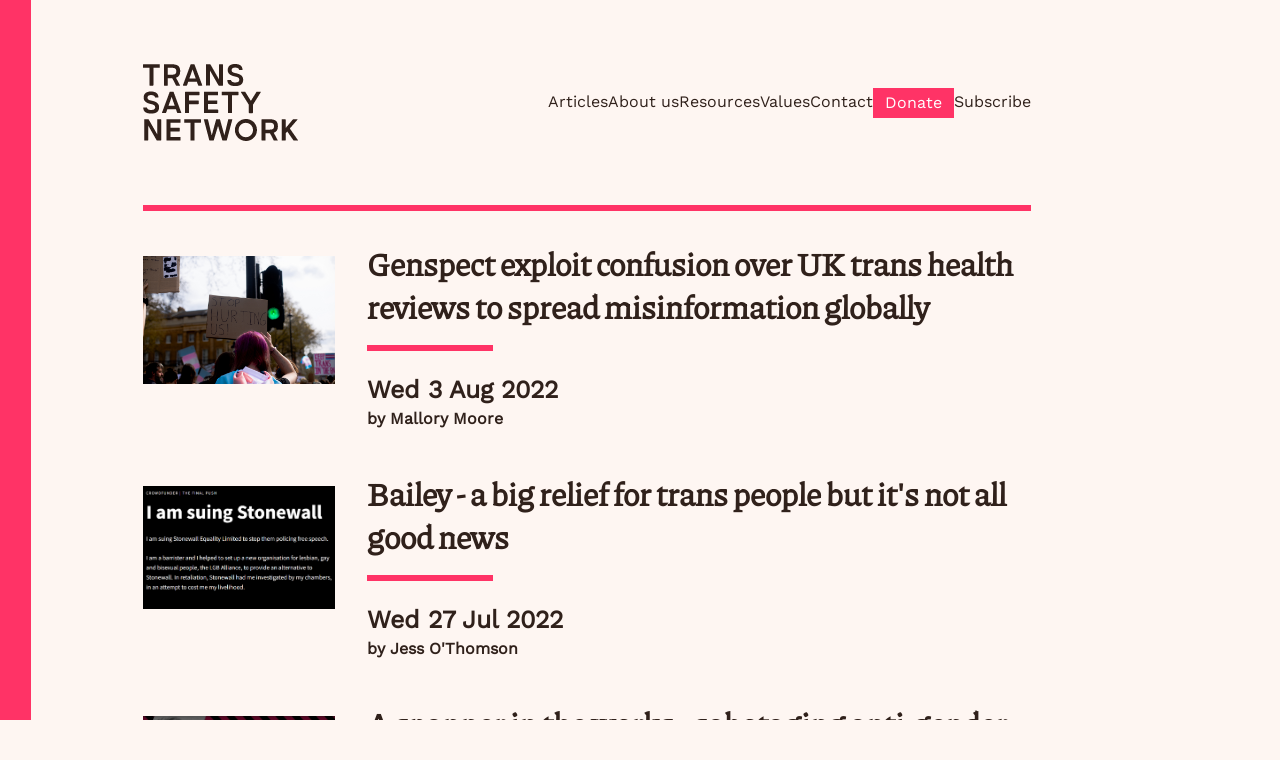

--- FILE ---
content_type: text/html; charset=utf-8
request_url: https://transsafety.network/page/19/
body_size: 5163
content:
<!DOCTYPE html>
<html lang="en">
    <head>
        <meta charset="utf-8">
        <meta http-equiv="X-UA-Compatible" content="chrome=1">
        <meta name="HandheldFriendly" content="True">
        <meta name="MobileOptimized" content="320">
        <meta name="viewport" content="width=device-width, initial-scale=1.0">
        <meta name="referrer" content="strict-origin-when-cross-origin">

        <link rel="stylesheet" href="https://transsafety.network/fonts.css">
        <link rel="stylesheet" href="https://transsafety.network/style.css">
				

  
  
  
  

<!--generic metadata --><link rel="alternate" type="application/atom+xml" title="Atom" href="https://transsafety.network/atom.xml">
<meta name="description" content="Trans Safety Network is a research collective exploring and analysing institutional and organised harm against trans people in the UK." />
<meta name="title" content="Trans Safety Network" /><!--twitter card data-->
<meta name="twitter:card" content="summary_large_image" />
<meta name="twitter:site" content="@trans_safety" />
<meta name="twitter:title" content="Trans Safety Network" />
<meta name="twitter:description" content="Trans Safety Network is a research collective exploring and analysing institutional and organised harm against trans people in the UK." />
<meta name="twitter:image" content="https://transsafety.network//og/TSN_OG_Preview_Logo.png" />

<!-- facebook card data-->

<meta property="og:url"                content="https://transsafety.network/page/19" />
<meta property="og:type"               content="website" />
<meta property="og:title"              content="Trans Safety Network" />
<meta property="og:description"        content="Trans Safety Network is a research collective exploring and analysing institutional and organised harm against trans people in the UK." />
<meta property="og:image"              content="https://transsafety.network//og/TSN_OG_Preview_Logo.png" />



        <title>Trans Safety Network</title>

        
				<link rel="icon" href="/favicons/favicon.ico" sizes="any"><!-- 32×32 -->
				<link rel="apple-touch-icon" href="/favicons/apple-touch-icon.png"><!-- 180×180 -->
				<link rel="manifest" href="/favicons/site.webmanifest">
	<script async defer data-domain="transsafety.network" src="https://plausible.io/js/plausible.js"></script>


    </head>
    <body class="layout">
	<div class="header ">
	<div class="container">
		<nav class="" role="navigation" aria-label="main navigation">
			<div class="menu__mobile-icons">
				<a class="menu__home-link" href="https:&#x2F;&#x2F;transsafety.network&#x2F;">
					<svg class="menu__logo" aria-hidden="true" id="Layer_2" data-name="Layer 2" xmlns="http://www.w3.org/2000/svg" width="155.03" height="77.25" viewBox="0 0 155.03 77.25">
						<g id="Layer_1-2" data-name="Layer 1">
							<path id="TSN_Logo_Pink" data-name="TSN Logo Pink" class="cls-1" d="M6.41,3.82V21.25c-.01,.24,.17,.45,.41,.46,.02,0,.03,0,.05,0h3.08c.24,.01,.44-.17,.46-.41V3.82h5.94c.24,.01,.44-.17,.46-.41,0-.02,0-.04,0-.05V.72c.01-.24-.17-.44-.41-.46H.46C.22,.24,.02,.43,0,.66V3.35c-.01,.24,.17,.44,.41,.46h0s.04,0,.05,0H6.41Zm14.92,17.91h3.08c.24,.01,.44-.17,.46-.41h0s0-.04,0-.05v-6.97h4.43l3.63,7.08c.09,.22,.3,.36,.54,.35h3.08c.35,0,.52-.22,.35-.54l-3.89-7.39c3.1-.94,4.2-3.12,4.2-6.53,0-4.6-2.04-7-8.3-7h-7.57c-.24-.01-.44,.17-.46,.41,0,.02,0,.03,0,.05V21.26c-.01,.24,.17,.45,.41,.46,.02,0,.03,0,.05,0M24.87,3.82h4.32c2.62,0,4.17,.64,4.17,3.45s-1.55,3.46-4.17,3.46h-4.32V3.82ZM8.08,49.75c5.41,0,8.03-2.18,8.03-6.34,0-4.63-4.04-5.96-8.13-6.76-2.87-.57-3.46-1.56-3.46-3.02,0-1.56,1.27-2.48,3.46-2.48,2.39,0,3.69,.83,3.95,2.02,.06,.25,.18,.42,.46,.42h2.65c.23,0,.43-.17,.44-.4,0-.03,0-.07,0-.1-.38-3.83-3.08-5.5-7.54-5.5-4.92,0-7.29,2.33-7.29,6.05,0,4.24,3.49,5.72,7.34,6.53,3.11,.66,4.21,1.35,4.21,3.35,0,1.81-1.52,2.62-4.1,2.62-2.41,0-3.75-.77-4.09-2.13-.06-.25-.18-.45-.46-.45H.67c-.25,0-.44,.21-.44,.45,0,.03,0,.06,0,.08,.35,3.94,2.97,5.65,7.85,5.65m77.46-.46h3.08c.24,.01,.45-.17,.46-.41h0V31.4h5.94c.24,.01,.44-.17,.46-.41,0-.02,0-.03,0-.05v-2.64c.01-.24-.17-.44-.41-.46h-15.94c-.24-.01-.44,.17-.46,.41,0,.02,0,.03,0,.05v2.64c-.02,.24,.17,.44,.4,.46,0,0,0,0,0,0,.02,0,.03,0,.05,0h5.94v17.42c-.01,.24,.17,.45,.41,.46,.02,0,.03,0,.05,0m-24.12,0h13.28c.24,.01,.44-.17,.46-.41v-2.69c.01-.24-.17-.44-.41-.46h-9.8v-5.64h8.93c.24,.01,.45-.17,.46-.41h0v-2.7c.01-.24-.17-.44-.41-.46h-8.98v-5.13h9.71c.24,.01,.44-.17,.46-.41,0-.02,0-.03,0-.05v-2.64c.01-.24-.17-.44-.41-.46h-13.3c-.24-.01-.44,.17-.46,.41,0,.02,0,.03,0,.05v20.53c-.01,.24,.17,.45,.41,.46,.02,0,.03,0,.05,0m-43.65,6.12h-3.09c-.24-.01-.44,.17-.46,.41,0,.02,0,.03,0,.05v14.72l-8.47-14.88c-.11-.2-.32-.32-.55-.31H1.6c-.24,0-.44,.18-.44,.42,0,.01,0,.03,0,.04v20.53c-.01,.24,.17,.45,.41,.46h0s.03,0,.05,0h3.08c.24,.01,.44-.17,.46-.41h0s0-.04,0-.05v-14.74l8.47,14.89c.11,.2,.32,.32,.55,.31h3.6c.24,0,.44-.18,.44-.42h0s0-.03,0-.04v-20.53c.01-.24-.17-.45-.41-.46h-.05M92.18,22.16c5.41,0,8.03-2.18,8.03-6.34,0-4.63-4.04-5.96-8.13-6.76-2.87-.57-3.46-1.56-3.46-3.02,0-1.56,1.27-2.48,3.46-2.48,2.39,0,3.69,.83,3.95,2.02,.06,.25,.18,.41,.46,.41h2.65c.23,.01,.43-.17,.44-.4,0-.03,0-.07,0-.1-.38-3.83-3.08-5.5-7.54-5.5-4.92,0-7.29,2.33-7.29,6.05,0,4.24,3.49,5.72,7.34,6.53,3.11,.66,4.21,1.35,4.21,3.35,0,1.81-1.52,2.62-4.11,2.62-2.4,0-3.75-.77-4.09-2.13-.06-.25-.19-.44-.46-.44h-2.86c-.25,0-.44,.21-.44,.45,0,.03,0,.06,0,.08,.35,3.94,2.97,5.65,7.84,5.65m-28.73-.46h3.08c.24,.01,.45-.17,.46-.41h0V6.51l8.47,14.89c.11,.2,.32,.32,.55,.31h3.6c.24,0,.44-.18,.44-.42h0V.72c.01-.24-.17-.44-.41-.46h-3.15c-.24-.01-.44,.17-.46,.41V15.44L67.56,.56c-.11-.2-.32-.32-.55-.31h-3.58c-.24,0-.44,.18-.44,.42V21.25c-.01,.24,.17,.45,.41,.46,.02,0,.03,0,.05,0m71.49,40.7c0-4.59-2.04-7-8.3-7h-7.57c-.24-.01-.44,.17-.46,.41v20.58c-.01,.24,.17,.45,.41,.46,.02,0,.03,0,.05,0h3.08c.24,.01,.45-.17,.46-.41h0v-7.02h4.43l3.63,7.08c.09,.22,.3,.36,.54,.35h3.08c.35,0,.52-.22,.35-.54l-3.89-7.39c3.1-.94,4.2-3.13,4.2-6.53m-8.01,3.46h-4.32v-6.91h4.32c2.62,0,4.17,.64,4.17,3.45s-1.55,3.46-4.17,3.46m-38.01-10.46h-3.2c-.24-.03-.46,.13-.52,.37l-3.81,15.85-4.35-15.85c-.03-.14-.12-.25-.25-.32-.08-.03-.16-.05-.25-.04h-2.94c-.08,0-.17,.01-.25,.04-.12,.07-.21,.18-.25,.32l-4.35,15.85-3.77-15.85c-.05-.24-.28-.4-.52-.37h-3.19c-.34,0-.46,.2-.37,.52l5.39,20.56c.09,.24,.33,.39,.58,.37h3.39c.24,.01,.45-.14,.52-.37l4.27-14.37,4.26,14.37c.07,.23,.29,.38,.54,.37h3.39c.25,.02,.48-.13,.57-.37l5.47-20.56c.08-.31-.03-.52-.37-.52M51.56,.63c-.1-.23-.33-.38-.58-.37h-2.88c-.24,0-.46,.14-.54,.37l-7.63,20.56c-.11,.31,.03,.52,.37,.52h3.19c.24,.02,.46-.13,.52-.37l1.23-3.49h8.65l1.23,3.49c.06,.23,.28,.39,.52,.37h3.19c.34,0,.48-.22,.37-.52L51.56,.63Zm-5.13,13.79l3.14-8.98,3.12,8.98h-6.27Zm56.55,40.74c-6.1-.01-11.06,4.93-11.06,11.03h0c0,6.1,4.93,11.05,11.03,11.06s11.06-4.93,11.06-11.03h0c.02-6.08-4.89-11.04-10.97-11.06h-.06m0,18.25c-3.97,.09-7.27-3.06-7.36-7.03-.09-3.97,3.06-7.27,7.03-7.36,3.98-.09,7.27,3.06,7.36,7.03v.18c.08,3.89-3.01,7.11-6.9,7.19h-.13m14.46-45.57h-3.51c-.23-.01-.44,.11-.55,.31l-5.49,8.84-5.5-8.84c-.11-.2-.32-.32-.55-.31h-3.49c-.37,0-.52,.21-.31,.55l7.84,12.56v7.87c-.01,.24,.17,.44,.41,.46,.02,0,.03,0,.05,0h3.1c.24,.01,.44-.17,.46-.41,0-.02,0-.03,0-.05v-7.86l7.84-12.58c.2-.34,.06-.55-.31-.55m-59.94,27.57h-15.89c-.24-.01-.44,.17-.46,.41,0,.02,0,.03,0,.05v2.64c-.01,.24,.17,.45,.41,.46h0s.03,0,.05,0h5.94v17.43c-.01,.24,.17,.45,.41,.46h0s.03,0,.05,0h3.08c.24,.01,.44-.17,.46-.41h0s0-.04,0-.05v-17.43h5.94c.24,.01,.45-.17,.46-.41h0v-2.69c.01-.24-.17-.45-.41-.46h-.05m97.42,20.9l-8.04-11.6,7.54-8.75c.24-.27,.15-.55-.25-.55h-3.74c-.21-.01-.42,.08-.55,.25l-7.2,8.61v-8.4c.01-.24-.17-.45-.41-.46h-3.13c-.24-.01-.44,.17-.46,.41,0,.02,0,.03,0,.05v20.53c-.01,.24,.17,.45,.41,.46,.02,0,.03,0,.05,0h3.08c.24,.01,.44-.17,.46-.41h0s0-.04,0-.05v-6.82l1.61-1.87,6.17,8.87c.12,.19,.33,.3,.55,.28h3.63c.37,0,.49-.25,.27-.55M30.63,28.2c-.1-.23-.33-.38-.58-.37h-2.88c-.24,0-.46,.14-.54,.37l-7.63,20.56c-.11,.31,.03,.52,.37,.52h3.19c.24,.02,.46-.13,.52-.37l1.23-3.49h8.65l1.23,3.49c.06,.23,.28,.39,.52,.37h3.19c.34,0,.48-.22,.37-.52l-7.63-20.56Zm-5.13,13.78l3.14-8.98,3.12,8.98h-6.27Zm30.5-10.6c.24,.01,.44-.17,.46-.41,0-.02,0-.03,0-.05v-2.64c.01-.24-.17-.44-.41-.46h-13.55c-.24-.01-.44,.17-.46,.41v20.58c-.01,.24,.17,.45,.41,.46,.02,0,.03,0,.05,0h3.08c.24,.01,.44-.17,.46-.41,0-.02,0-.03,0-.05v-8.54h9.24c.24,.01,.44-.17,.46-.41h0s0-.04,0-.05v-2.65c.01-.24-.17-.44-.41-.46h-9.29v-5.33h9.96Zm-18.81,41.91h-9.75v-5.64h8.93c.24,.01,.44-.17,.46-.41,0-.02,0-.03,0-.05v-2.65c.01-.24-.17-.44-.41-.46h-8.99v-5.13h9.71c.24,.01,.45-.17,.46-.41h0s0-.04,0-.05v-2.64c.01-.24-.17-.45-.41-.46h-13.3c-.24-.01-.44,.17-.46,.41,0,.02,0,.03,0,.05v20.53c-.01,.24,.17,.45,.41,.46,.02,0,.03,0,.05,0h13.28c.24,.01,.44-.17,.46-.41v-2.69c.01-.24-.17-.44-.41-.46h-.05"/>
						</g>
					</svg>
					<span class="screen-reader-only" >Trans Safety Network</span>
				</a>
				<button aria-hidden="true" class="menu__mobile-button" id="menu">
					<svg class="menu__lines" id="Layer_2" data-name="Layer 2" xmlns="http://www.w3.org/2000/svg" width="48" height="47.23" viewBox="0 0 48 47.23">
						<g id="Layer_1-2" data-name="Layer 1">
							<path id="Menulines" class="cls-1" d="M0,47.23H48v-6H0v6ZM0,26.61H48v-6H0v6ZM0,0V6H48V0H0Z"/>
						</g>
					</svg>
					<svg class="menu__x screen-reader-only" id="Layer_2" data-name="Layer 2" xmlns="http://www.w3.org/2000/svg" width="48" height="38.18" viewBox="0 0 38.18 38.18">
						<g id="Layer_1-2" data-name="Layer 1">
							<polygon id="CloseX" class="cls-1" points="38.18 4.24 33.94 0 19.09 14.85 4.24 0 0 4.24 14.85 19.09 0 33.94 4.24 38.18 19.09 23.33 33.94 38.18 38.18 33.94 23.33 19.09 38.18 4.24"/>
						</g>
					</svg>
					menu
				</button>
			</div>

			<!-- regular menu -->
			
			<ul aria-hidden="true" class="menu">
					
					<li class="margin-bottom-0" >
						<a class="
							
								menu__link 
							
							"href="&#x2F;">
							Articles 
						</a>
					</li>
					
					<li class="margin-bottom-0" >
						<a class="
							
								menu__link 
							
							"href="&#x2F;about">
							About us 
						</a>
					</li>
					
					<li class="margin-bottom-0" >
						<a class="
							
								menu__link 
							
							"href="&#x2F;resources">
							Resources 
						</a>
					</li>
					
					<li class="margin-bottom-0" >
						<a class="
							
								menu__link 
							
							"href="&#x2F;values">
							Values 
						</a>
					</li>
					
					<li class="margin-bottom-0" >
						<a class="
							
								menu__link 
							
							"href="&#x2F;contact">
							Contact 
						</a>
					</li>
					
					<li class="margin-bottom-0" >
						<a class="
							
								button
							
							"href="https:&#x2F;&#x2F;ko-fi.com&#x2F;transsafetynetwork&#x2F;">
							Donate 
						</a>
					</li>
					
					<li class="margin-bottom-0" >
						<a class="
							
								menu__link 
							
							"href="https:&#x2F;&#x2F;mailchi.mp&#x2F;efdb078eb04d&#x2F;subscribe-to-trans-safety-network">
							Subscribe 
						</a>
					</li>
					
			</ul>
			

			<!-- movile and screen-reader menu -->
			
			<ul class="menu__mobile screen-reader-only">
					
					<li>
						<a class="
							
								menu__mobile__link  menu__link--current 
							
							"href="&#x2F;">
							Articles 
						</a>
					</li>
					
					<li>
						<a class="
							
								menu__mobile__link 
							
							"href="&#x2F;about">
							About us 
						</a>
					</li>
					
					<li>
						<a class="
							
								menu__mobile__link 
							
							"href="&#x2F;resources">
							Resources 
						</a>
					</li>
					
					<li>
						<a class="
							
								menu__mobile__link 
							
							"href="&#x2F;values">
							Values 
						</a>
					</li>
					
					<li>
						<a class="
							
								menu__mobile__link 
							
							"href="&#x2F;contact">
							Contact 
						</a>
					</li>
					
					<li>
						<a class="
							
								menu__mobile__link button menu__mobile__donate
							
							"href="https:&#x2F;&#x2F;ko-fi.com&#x2F;transsafetynetwork&#x2F;">
							Donate 
						</a>
					</li>
					
					<li>
						<a class="
							
								menu__mobile__link 
							
							"href="https:&#x2F;&#x2F;mailchi.mp&#x2F;efdb078eb04d&#x2F;subscribe-to-trans-safety-network">
							Subscribe 
						</a>
					</li>
					
			</ul>
			
		</nav>
		<hr class="hr--thick menu__bottom" >
	</div>
</div>

        
            <div class="content" >
							<main class="container">
								<ul class="paginated">
									
										
												
	<li class="paginated__page ">
		<h2 class="paginated__title  ">
				<a class="paginated__link"href="https:&#x2F;&#x2F;transsafety.network&#x2F;posts&#x2F;genspect-misleading-letters&#x2F;">
					Genspect exploit confusion over UK trans health reviews to spread misinformation globally
				</a>
		</h2>
			<img src="https:&#x2F;&#x2F;transsafety.network&#x2F;posts&#x2F;genspect-misleading-letters&#x2F;image.jpg" alt="" class="paginated__img">
			
					<p class="paginated__date">
    
    Wed  3 Aug 2022
</p>
			
	    
			<p class="paginated__author">
				by 
					
					Mallory Moore
				
	    
			</p>
			<hr class="paginated__hr hr--thick" >
	</li>

										
									
										
												
	<li class="paginated__page ">
		<h2 class="paginated__title  ">
				<a class="paginated__link"href="https:&#x2F;&#x2F;transsafety.network&#x2F;posts&#x2F;bailey-v-gcc-analysis&#x2F;">
					Bailey - a big relief for trans people but it&#x27;s not all good news
				</a>
		</h2>
			<img src="https:&#x2F;&#x2F;transsafety.network&#x2F;posts&#x2F;bailey-v-gcc-analysis&#x2F;thumb.png" alt="" class="paginated__img">
			
					<p class="paginated__date">
    
    Wed 27 Jul 2022
</p>
			
	    
			<p class="paginated__author">
				by 
					
					Jess O&#x27;Thomson
				
	    
			</p>
			<hr class="paginated__hr hr--thick" >
	</li>

										
									
										
												
	<li class="paginated__page ">
		<h2 class="paginated__title  ">
				<a class="paginated__link"href="https:&#x2F;&#x2F;transsafety.network&#x2F;posts&#x2F;disruption-lab-2022&#x2F;">
					A spanner in the works - sabotaging anti-gender technologies
				</a>
		</h2>
			<img src="https:&#x2F;&#x2F;transsafety.network&#x2F;posts&#x2F;disruption-lab-2022&#x2F;thumb.png" alt="" class="paginated__img">
			
					<p class="paginated__date">
    
    Tue 26 Jul 2022
</p>
			
	    
			<p class="paginated__author">
				by 
					
					Mallory Moore
				
	    
			</p>
			<hr class="paginated__hr hr--thick" >
	</li>

										
									
										
												
	<li class="paginated__page ">
		<h2 class="paginated__title  ">
				<a class="paginated__link"href="https:&#x2F;&#x2F;transsafety.network&#x2F;posts&#x2F;levine-cochrane-review&#x2F;">
					Hate Group’s Favoured Psychiatrist Claims Place on Cochrane Review for Trans Children and Adolescent Healthcare
				</a>
		</h2>
			<img src="https:&#x2F;&#x2F;transsafety.network&#x2F;posts&#x2F;levine-cochrane-review&#x2F;thumb.png" alt="" class="paginated__img">
			
					<p class="paginated__date">
    
    Mon 25 Jul 2022
</p>
			
	    
			<p class="paginated__author">
				by 
					
					Theo Thomas
				
	    
			</p>
			<hr class="paginated__hr hr--thick" >
	</li>

										
									
										
												
	<li class="paginated__page ">
		<h2 class="paginated__title  ">
				<a class="paginated__link"href="https:&#x2F;&#x2F;transsafety.network&#x2F;posts&#x2F;dont-overblow-forstater&#x2F;">
					Don’t Overblow Forstater: Gender Critical Beliefs - Where the law stands following the decisions in Mackereth and Forstater v CGD
				</a>
		</h2>
			<img src="https:&#x2F;&#x2F;transsafety.network&#x2F;posts&#x2F;dont-overblow-forstater&#x2F;thumb.jpg" alt="" class="paginated__img">
			
					<p class="paginated__date">
    
    Wed  6 Jul 2022
</p>
			
	    
			<p class="paginated__author">
				by 
					
					Jess O&#x27;Thomson
				
	    
			</p>
			<hr class="paginated__hr hr--thick" >
	</li>

										
									
								</ul>
								

	

		<ul class="pagination">
			
				<li>
					<a class="pagination__page pagination__page--word" href="https:&#x2F;&#x2F;transsafety.network&#x2F;page&#x2F;18&#x2F;">Back</a>
				</li>
			

			
				
						
						
				
			


			

				
					
				

				
					
				

				<li class="pagination__page--number">
					<a href="https:&#x2F;&#x2F;transsafety.network&#x2F;page&#x2F;17&#x2F;" class="pagination__page ">17</a>
				</li>
			

				
					
				

				
					
				

				<li class="pagination__page--number">
					<a href="https:&#x2F;&#x2F;transsafety.network&#x2F;page&#x2F;18&#x2F;" class="pagination__page ">18</a>
				</li>
			

				
					
				

				
					
				

				<li class="pagination__page--number">
					<a href="https:&#x2F;&#x2F;transsafety.network&#x2F;page&#x2F;19&#x2F;" class="pagination__page pagination__page--current">19</a>
				</li>
			

				
					
				

				
					
				

				<li class="pagination__page--number">
					<a href="https:&#x2F;&#x2F;transsafety.network&#x2F;page&#x2F;20&#x2F;" class="pagination__page ">20</a>
				</li>
			

				
					
				

				
					
				

				<li class="pagination__page--number">
					<a href="https:&#x2F;&#x2F;transsafety.network&#x2F;page&#x2F;21&#x2F;" class="pagination__page ">21</a>
				</li>
			


			
				<li>
					<a class="pagination__page pagination__page--word" href="https:&#x2F;&#x2F;transsafety.network&#x2F;page&#x2F;20&#x2F;">Next</a>
				</li>
			
		</ul>

	

							</main>
            </div>
        
				<div class="section footer">
	<div class="container">
		<nav class="" role="navigation" aria-label="main navigation">
				<a class="menu__home-link--dark" href="https:&#x2F;&#x2F;transsafety.network&#x2F;">
					<svg class="menu__logo" aria-hidden="true" id="Layer_2" data-name="Layer 2" xmlns="http://www.w3.org/2000/svg" width="155.03" height="77.25" viewBox="0 0 155.03 77.25">
						<g id="Layer_1-2" data-name="Layer 1">
							<path id="TSN_Logo_Pink" data-name="TSN Logo Pink" class="cls-1" d="M6.41,3.82V21.25c-.01,.24,.17,.45,.41,.46,.02,0,.03,0,.05,0h3.08c.24,.01,.44-.17,.46-.41V3.82h5.94c.24,.01,.44-.17,.46-.41,0-.02,0-.04,0-.05V.72c.01-.24-.17-.44-.41-.46H.46C.22,.24,.02,.43,0,.66V3.35c-.01,.24,.17,.44,.41,.46h0s.04,0,.05,0H6.41Zm14.92,17.91h3.08c.24,.01,.44-.17,.46-.41h0s0-.04,0-.05v-6.97h4.43l3.63,7.08c.09,.22,.3,.36,.54,.35h3.08c.35,0,.52-.22,.35-.54l-3.89-7.39c3.1-.94,4.2-3.12,4.2-6.53,0-4.6-2.04-7-8.3-7h-7.57c-.24-.01-.44,.17-.46,.41,0,.02,0,.03,0,.05V21.26c-.01,.24,.17,.45,.41,.46,.02,0,.03,0,.05,0M24.87,3.82h4.32c2.62,0,4.17,.64,4.17,3.45s-1.55,3.46-4.17,3.46h-4.32V3.82ZM8.08,49.75c5.41,0,8.03-2.18,8.03-6.34,0-4.63-4.04-5.96-8.13-6.76-2.87-.57-3.46-1.56-3.46-3.02,0-1.56,1.27-2.48,3.46-2.48,2.39,0,3.69,.83,3.95,2.02,.06,.25,.18,.42,.46,.42h2.65c.23,0,.43-.17,.44-.4,0-.03,0-.07,0-.1-.38-3.83-3.08-5.5-7.54-5.5-4.92,0-7.29,2.33-7.29,6.05,0,4.24,3.49,5.72,7.34,6.53,3.11,.66,4.21,1.35,4.21,3.35,0,1.81-1.52,2.62-4.1,2.62-2.41,0-3.75-.77-4.09-2.13-.06-.25-.18-.45-.46-.45H.67c-.25,0-.44,.21-.44,.45,0,.03,0,.06,0,.08,.35,3.94,2.97,5.65,7.85,5.65m77.46-.46h3.08c.24,.01,.45-.17,.46-.41h0V31.4h5.94c.24,.01,.44-.17,.46-.41,0-.02,0-.03,0-.05v-2.64c.01-.24-.17-.44-.41-.46h-15.94c-.24-.01-.44,.17-.46,.41,0,.02,0,.03,0,.05v2.64c-.02,.24,.17,.44,.4,.46,0,0,0,0,0,0,.02,0,.03,0,.05,0h5.94v17.42c-.01,.24,.17,.45,.41,.46,.02,0,.03,0,.05,0m-24.12,0h13.28c.24,.01,.44-.17,.46-.41v-2.69c.01-.24-.17-.44-.41-.46h-9.8v-5.64h8.93c.24,.01,.45-.17,.46-.41h0v-2.7c.01-.24-.17-.44-.41-.46h-8.98v-5.13h9.71c.24,.01,.44-.17,.46-.41,0-.02,0-.03,0-.05v-2.64c.01-.24-.17-.44-.41-.46h-13.3c-.24-.01-.44,.17-.46,.41,0,.02,0,.03,0,.05v20.53c-.01,.24,.17,.45,.41,.46,.02,0,.03,0,.05,0m-43.65,6.12h-3.09c-.24-.01-.44,.17-.46,.41,0,.02,0,.03,0,.05v14.72l-8.47-14.88c-.11-.2-.32-.32-.55-.31H1.6c-.24,0-.44,.18-.44,.42,0,.01,0,.03,0,.04v20.53c-.01,.24,.17,.45,.41,.46h0s.03,0,.05,0h3.08c.24,.01,.44-.17,.46-.41h0s0-.04,0-.05v-14.74l8.47,14.89c.11,.2,.32,.32,.55,.31h3.6c.24,0,.44-.18,.44-.42h0s0-.03,0-.04v-20.53c.01-.24-.17-.45-.41-.46h-.05M92.18,22.16c5.41,0,8.03-2.18,8.03-6.34,0-4.63-4.04-5.96-8.13-6.76-2.87-.57-3.46-1.56-3.46-3.02,0-1.56,1.27-2.48,3.46-2.48,2.39,0,3.69,.83,3.95,2.02,.06,.25,.18,.41,.46,.41h2.65c.23,.01,.43-.17,.44-.4,0-.03,0-.07,0-.1-.38-3.83-3.08-5.5-7.54-5.5-4.92,0-7.29,2.33-7.29,6.05,0,4.24,3.49,5.72,7.34,6.53,3.11,.66,4.21,1.35,4.21,3.35,0,1.81-1.52,2.62-4.11,2.62-2.4,0-3.75-.77-4.09-2.13-.06-.25-.19-.44-.46-.44h-2.86c-.25,0-.44,.21-.44,.45,0,.03,0,.06,0,.08,.35,3.94,2.97,5.65,7.84,5.65m-28.73-.46h3.08c.24,.01,.45-.17,.46-.41h0V6.51l8.47,14.89c.11,.2,.32,.32,.55,.31h3.6c.24,0,.44-.18,.44-.42h0V.72c.01-.24-.17-.44-.41-.46h-3.15c-.24-.01-.44,.17-.46,.41V15.44L67.56,.56c-.11-.2-.32-.32-.55-.31h-3.58c-.24,0-.44,.18-.44,.42V21.25c-.01,.24,.17,.45,.41,.46,.02,0,.03,0,.05,0m71.49,40.7c0-4.59-2.04-7-8.3-7h-7.57c-.24-.01-.44,.17-.46,.41v20.58c-.01,.24,.17,.45,.41,.46,.02,0,.03,0,.05,0h3.08c.24,.01,.45-.17,.46-.41h0v-7.02h4.43l3.63,7.08c.09,.22,.3,.36,.54,.35h3.08c.35,0,.52-.22,.35-.54l-3.89-7.39c3.1-.94,4.2-3.13,4.2-6.53m-8.01,3.46h-4.32v-6.91h4.32c2.62,0,4.17,.64,4.17,3.45s-1.55,3.46-4.17,3.46m-38.01-10.46h-3.2c-.24-.03-.46,.13-.52,.37l-3.81,15.85-4.35-15.85c-.03-.14-.12-.25-.25-.32-.08-.03-.16-.05-.25-.04h-2.94c-.08,0-.17,.01-.25,.04-.12,.07-.21,.18-.25,.32l-4.35,15.85-3.77-15.85c-.05-.24-.28-.4-.52-.37h-3.19c-.34,0-.46,.2-.37,.52l5.39,20.56c.09,.24,.33,.39,.58,.37h3.39c.24,.01,.45-.14,.52-.37l4.27-14.37,4.26,14.37c.07,.23,.29,.38,.54,.37h3.39c.25,.02,.48-.13,.57-.37l5.47-20.56c.08-.31-.03-.52-.37-.52M51.56,.63c-.1-.23-.33-.38-.58-.37h-2.88c-.24,0-.46,.14-.54,.37l-7.63,20.56c-.11,.31,.03,.52,.37,.52h3.19c.24,.02,.46-.13,.52-.37l1.23-3.49h8.65l1.23,3.49c.06,.23,.28,.39,.52,.37h3.19c.34,0,.48-.22,.37-.52L51.56,.63Zm-5.13,13.79l3.14-8.98,3.12,8.98h-6.27Zm56.55,40.74c-6.1-.01-11.06,4.93-11.06,11.03h0c0,6.1,4.93,11.05,11.03,11.06s11.06-4.93,11.06-11.03h0c.02-6.08-4.89-11.04-10.97-11.06h-.06m0,18.25c-3.97,.09-7.27-3.06-7.36-7.03-.09-3.97,3.06-7.27,7.03-7.36,3.98-.09,7.27,3.06,7.36,7.03v.18c.08,3.89-3.01,7.11-6.9,7.19h-.13m14.46-45.57h-3.51c-.23-.01-.44,.11-.55,.31l-5.49,8.84-5.5-8.84c-.11-.2-.32-.32-.55-.31h-3.49c-.37,0-.52,.21-.31,.55l7.84,12.56v7.87c-.01,.24,.17,.44,.41,.46,.02,0,.03,0,.05,0h3.1c.24,.01,.44-.17,.46-.41,0-.02,0-.03,0-.05v-7.86l7.84-12.58c.2-.34,.06-.55-.31-.55m-59.94,27.57h-15.89c-.24-.01-.44,.17-.46,.41,0,.02,0,.03,0,.05v2.64c-.01,.24,.17,.45,.41,.46h0s.03,0,.05,0h5.94v17.43c-.01,.24,.17,.45,.41,.46h0s.03,0,.05,0h3.08c.24,.01,.44-.17,.46-.41h0s0-.04,0-.05v-17.43h5.94c.24,.01,.45-.17,.46-.41h0v-2.69c.01-.24-.17-.45-.41-.46h-.05m97.42,20.9l-8.04-11.6,7.54-8.75c.24-.27,.15-.55-.25-.55h-3.74c-.21-.01-.42,.08-.55,.25l-7.2,8.61v-8.4c.01-.24-.17-.45-.41-.46h-3.13c-.24-.01-.44,.17-.46,.41,0,.02,0,.03,0,.05v20.53c-.01,.24,.17,.45,.41,.46,.02,0,.03,0,.05,0h3.08c.24,.01,.44-.17,.46-.41h0s0-.04,0-.05v-6.82l1.61-1.87,6.17,8.87c.12,.19,.33,.3,.55,.28h3.63c.37,0,.49-.25,.27-.55M30.63,28.2c-.1-.23-.33-.38-.58-.37h-2.88c-.24,0-.46,.14-.54,.37l-7.63,20.56c-.11,.31,.03,.52,.37,.52h3.19c.24,.02,.46-.13,.52-.37l1.23-3.49h8.65l1.23,3.49c.06,.23,.28,.39,.52,.37h3.19c.34,0,.48-.22,.37-.52l-7.63-20.56Zm-5.13,13.78l3.14-8.98,3.12,8.98h-6.27Zm30.5-10.6c.24,.01,.44-.17,.46-.41,0-.02,0-.03,0-.05v-2.64c.01-.24-.17-.44-.41-.46h-13.55c-.24-.01-.44,.17-.46,.41v20.58c-.01,.24,.17,.45,.41,.46,.02,0,.03,0,.05,0h3.08c.24,.01,.44-.17,.46-.41,0-.02,0-.03,0-.05v-8.54h9.24c.24,.01,.44-.17,.46-.41h0s0-.04,0-.05v-2.65c.01-.24-.17-.44-.41-.46h-9.29v-5.33h9.96Zm-18.81,41.91h-9.75v-5.64h8.93c.24,.01,.44-.17,.46-.41,0-.02,0-.03,0-.05v-2.65c.01-.24-.17-.44-.41-.46h-8.99v-5.13h9.71c.24,.01,.45-.17,.46-.41h0s0-.04,0-.05v-2.64c.01-.24-.17-.45-.41-.46h-13.3c-.24-.01-.44,.17-.46,.41,0,.02,0,.03,0,.05v20.53c-.01,.24,.17,.45,.41,.46,.02,0,.03,0,.05,0h13.28c.24,.01,.44-.17,.46-.41v-2.69c.01-.24-.17-.44-.41-.46h-.05"/>
						</g>
					</svg>
					<span class="screen-reader-only" >Trans Safety Network</span>
				</a>

			
			<ul class="menu menu--dark">
					
					<li>
						<a class="
							
								menu__link menu__link--dark 
							
							"href="&#x2F;">
							Articles 
						</a>
					</li>
					
					<li>
						<a class="
							
								menu__link menu__link--dark 
							
							"href="&#x2F;about">
							About us 
						</a>
					</li>
					
					<li>
						<a class="
							
								menu__link menu__link--dark 
							
							"href="&#x2F;resources">
							Resources 
						</a>
					</li>
					
					<li>
						<a class="
							
								menu__link menu__link--dark 
							
							"href="&#x2F;values">
							Values 
						</a>
					</li>
					
					<li>
						<a class="
							
								menu__link menu__link--dark 
							
							"href="&#x2F;contact">
							Contact 
						</a>
					</li>
					
					<li>
						<a class="
							
								button
							
							"href="https:&#x2F;&#x2F;ko-fi.com&#x2F;transsafetynetwork&#x2F;">
							Donate 
						</a>
					</li>
					
					<li>
						<a class="
							
								menu__link menu__link--dark 
							
							"href="https:&#x2F;&#x2F;mailchi.mp&#x2F;efdb078eb04d&#x2F;subscribe-to-trans-safety-network">
							Subscribe 
						</a>
					</li>
					
			</ul>
			
		</nav>
	<hr class="hr--thick" >
		<div class="footer__socials">
			<a class="footer__social-link" href="https://twitter.com/trans_safety/">
			<i class="fab fa-twitter footer__social-icon"></i>trans_safety</a> 
			<a class="footer__social-link" href="https://facebook.com/transsafetynetwork">
			<i class="fab fa-facebook footer__social-icon"></i>transsafetynetwork</a>
		</div>
		<div class="footer__details margin-bottom-1">
			<p class="footer__credit">
				Registered in England and Wales No. 13739860<br>
				Site by <a class="footer__credit__link link--bright link--small" href="https://gfsc.studio">GFSC</a></p>
			<a class="footer__licences" href="https://creativecommons.org/licenses/by-nc/4.0/">
				<i class="fab fa-creative-commons"></i>
				<i class="fab fa-creative-commons-by"></i>
				<i class="fab fa-creative-commons-nc"></i>
			</a>
		</div>
	</div>
</div>

				<div class="pink">
					<a href="/">
						<svg class="icon" id="Layer_2" data-name="Layer 2" xmlns="http://www.w3.org/2000/svg" width="86.89" height="86.89" viewBox="0 0 87.89 86.89">
							<g id="Layer_1-2" data-name="Layer 1">
								<path id="TSN_icon" data-name="TSN icon" class="cls-1" d="M38.35,49.71c-.13-.17-.32-.26-.53-.26h-2.95c-.24,0-.44,.2-.44,.44v12.27c0,.24,.2,.44,.44,.44h2.84c.24,0,.44-.2,.44-.44h0v-6.63l3.14,4.16c.06,.08,.17,.09,.25,.03,.04-.03,.07-.08,.07-.14v-5.33c0-.14-.05-.28-.13-.4l-3.12-4.14Zm13.69,6.75h-2.84c-.24,0-.44,.2-.44,.44h0v6.64l-3.14-4.16c-.06-.08-.17-.09-.25-.03-.04,.03-.07,.08-.07,.14v5.33c0,.14,.05,.28,.13,.4l3.12,4.14c.13,.17,.32,.26,.53,.26h2.95c.24,0,.44-.2,.44-.44v-12.27c0-.24-.2-.44-.44-.44h0Zm-10.87-24.74c.23-.02,.41-.21,.41-.44v-2.75c0-.24-.2-.44-.44-.45,0,0-.01,0-.02,0-3.76,.25-6.69,3.37-6.69,7.14,0,3.77,2.93,6.89,6.69,7.14,.25,0,.45-.18,.46-.43,0,0,0-.01,0-.02v-2.75c0-.23-.18-.42-.41-.44-1.78-.21-3.12-1.72-3.12-3.51,0-1.79,1.34-3.3,3.12-3.51h0ZM43.45,0C19.46,.03,.03,19.46,0,43.45c.03,23.98,19.46,43.42,43.45,43.45,23.98-.03,43.42-19.46,43.45-43.45C86.86,19.46,67.43,.03,43.45,0h0Zm0,83.23c-21.96-.02-39.76-17.82-39.78-39.78C3.69,21.49,21.49,3.69,43.45,3.67c21.96,.02,39.76,17.82,39.78,39.78-.03,21.96-17.82,39.75-39.78,39.78h0Zm2.27-33.8c-.23,.02-.41,.21-.41,.44v2.75c0,.24,.2,.44,.44,.45,0,0,.01,0,.02,0,3.76-.25,6.69-3.37,6.69-7.14,0-3.77-2.93-6.89-6.69-7.14-.24-.01-.45,.18-.46,.42,0,0,0,.01,0,.02v2.75c0,.23,.18,.42,.41,.44,1.78,.21,3.12,1.72,3.12,3.51,0,1.79-1.34,3.29-3.12,3.5h0Zm8.55-28.79h-21.64c-.24,0-.44,.2-.44,.44v2.83c0,.24,.2,.44,.44,.44h21.64c.24,0,.44-.2,.44-.44v-2.83c0-.24-.2-.44-.44-.44h0Z"/>
							</g>
						</svg>
					</a>
				</div>
				<div class="brown"></div>
				<div class="grey"></div>
        <script lang="javascript" src="https://transsafety.network/script.js"></script>
    <script defer src="https://static.cloudflareinsights.com/beacon.min.js/vcd15cbe7772f49c399c6a5babf22c1241717689176015" integrity="sha512-ZpsOmlRQV6y907TI0dKBHq9Md29nnaEIPlkf84rnaERnq6zvWvPUqr2ft8M1aS28oN72PdrCzSjY4U6VaAw1EQ==" data-cf-beacon='{"version":"2024.11.0","token":"6b1feec016c842d58a1a22f1a4c28688","r":1,"server_timing":{"name":{"cfCacheStatus":true,"cfEdge":true,"cfExtPri":true,"cfL4":true,"cfOrigin":true,"cfSpeedBrain":true},"location_startswith":null}}' crossorigin="anonymous"></script>
</body>
</html>
